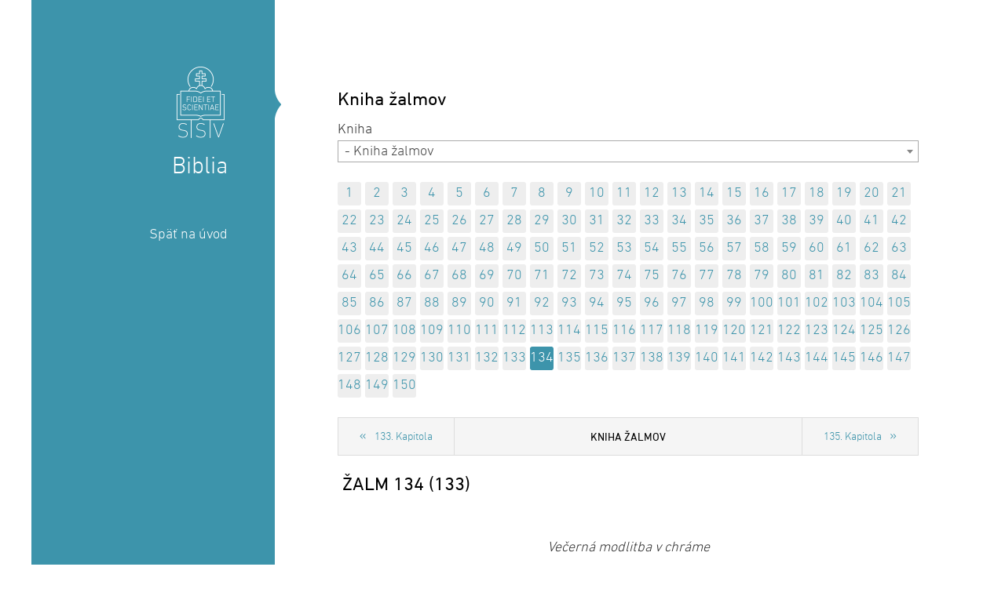

--- FILE ---
content_type: text/html; charset=windows-1250
request_url: http://biblia.ssv.sk/biblia/kniha/kniha-zalmov/kapitola/134.xhtml
body_size: 4562
content:
<!DOCTYPE html>
<!--[if IE 7 ]>    <html lang="sk" class="oldie ie7"> <![endif]-->
<!--[if IE 8 ]>    <html lang="sk" class="oldie ie8"> <![endif]-->
<!--[if IE 9 ]>    <html lang="sk" class="ie9"> <![endif]-->
<!--[if (gt IE 9)|!(IE)]><!--><html lang="sk" class="vznormal"><!--<![endif]-->
<head>
<meta http-equiv="X-UA-Compatible" content="IE=edge,chrome=1">
<meta name="viewport" content="width=device-width, initial-scale=1.0, maximum-scale=1.0, minimum-scale=1.0, user-scalable=no">
<meta name="apple-mobile-web-app-title" content="biblia.ssv.sk">
<link rel="icon" sizes="192x192" href="/Data/1919/UserFiles/site-icons/touch-icon-192x192.png">
<link rel="icon" sizes="128x128" href="/Data/1919/UserFiles/site-icons/touch-icon-128x128.png">
<link rel="apple-touch-icon-precomposed" sizes="180x180" href="/Data/1919/UserFiles/site-icons/apple-touch-icon-180x180-precomposed.png">
<link rel="apple-touch-icon-precomposed" sizes="152x152" href="/Data/1919/UserFiles/site-icons/apple-touch-icon-152x152-precomposed.png">
<link rel="apple-touch-icon-precomposed" sizes="144x144" href="/Data/1919/UserFiles/site-icons/apple-touch-icon-144x144-precomposed.png">
<link rel="apple-touch-icon-precomposed" sizes="120x120" href="/Data/1919/UserFiles/site-icons/apple-touch-icon-120x120-precomposed.png">
<link rel="apple-touch-icon-precomposed" sizes="114x114" href="/Data/1919/UserFiles/site-icons/apple-touch-icon-114x114-precomposed.png">
<link rel="apple-touch-icon-precomposed" sizes="76x76" href="/Data/1919/UserFiles/site-icons/apple-touch-icon-76x76-precomposed.png">
<link rel="apple-touch-icon-precomposed" sizes="72x72" href="/Data/1919/UserFiles/site-icons/apple-touch-icon-72x72-precomposed.png">
<link rel="apple-touch-icon-precomposed" sizes="57x57" href="/Data/1919/UserFiles/site-icons/apple-touch-icon-57x57-precomposed.png">
<link rel="apple-touch-icon-precomposed" href="/Data/1919/UserFiles/site-icons/apple-touch-icon-precomposed.png">

<meta name="application-name" content="biblia.ssv.sk"/>
<meta name="msapplication-TileColor" content="#FFFFFF">
<meta name="msapplication-TileImage" content="/Data/1919/UserFiles/site-icons/favicon-144.png">
<meta name="msapplication-square70x70logo" content="/Data/1919/UserFiles/site-icons/tile-tiny.png">
<meta name="msapplication-square150x150logo" content="/Data/1919/UserFiles/site-icons/tile-square.png">
<meta name="msapplication-wide310x150logo" content="/Data/1919/UserFiles/site-icons/tile-wide.png">
<meta name="msapplication-square310x310logo" content="/Data/1919/UserFiles/site-icons/tile-large.png">

		<meta charset="windows-1250" />
		<title>Spolok svätého Vojtecha - Biblia - Kniha žalmov</title>
		<meta name="keywords" content="," />
		<meta name="robots" content="index,follow" />
		<meta name="googlebot" content="index,follow" />
		<meta name="author" content="WEBYGROUP.sk - Tvorba webov a eshopov" />
		<meta name="generator" content="Unisite 8.20.0 #281025" />
		<meta property="og:type" content="website" />
		<meta property="og:title" content="Biblia" />
		<meta property="og:url" content="http://biblia.ssv.sk/biblia/kniha/kniha-zalmov/kapitola/134.xhtml" />
		<meta property="og:locale" content="sk_SK" />
		<meta property="og:site_name" content="Spolok svätého Vojtecha" />

		<link rel="stylesheet" type="text/css" href="/Data/2431/Cache/Css/site_3123ca5e.css" />
		<link rel="stylesheet" type="text/css" href="/SiteJay2.0/JScript/Fancybox3/jquery.fancybox.min.css" />
		<link rel="stylesheet" type="text/css" href="http://biblia.ssv.sk/SiteJay2.0/JScript/plugins/select2/select2.css" />

		<script type="text/javascript">
			(function(i,s,o,g,r,a,m) {
				i['GoogleAnalyticsObject']=r;

				i[r]=i[r]||function() {
					(i[r].q=i[r].q||[]).push(arguments)
				},
				i[r].l=1*new Date();
				a=s.createElement(o),m=s.getElementsByTagName(o)[0];

				a.async=1;
				a.src=g;
				m.parentNode.insertBefore(a,m)
			}) (window,document,'script','//www.google-analytics.com/analytics.js','gauni');

			gauni('create', 'UA-51597236-1', 'auto');

			

			gauni('send', 'pageview');
		</script>		<script src="/SiteJay2.0/jquery-3.7.1.min.js"></script>
		<script src="/SiteJay2.0/JScript/Fancybox3/jquery.fancybox.min.js"></script>
		<script src="/SiteJay2.0/JScript/jquery.mousewheel-3.0.6.pack.js"></script>
		<script src="/Data/2431/Cache/Script/common_5fecc569.js"></script>
		<script src="/Data/2431/Cache/Script/custom_435887d6.js"></script>
		<script src="http://biblia.ssv.sk/SiteJay2.0/JScript/plugins/select2/select2.min.js"></script>
		<script type="text/javascript">

		$(document).ready(function(){
			$('.select2-categories').select2();
			$('.ssv-bb-module .inbox a[href^=\'#\']').fancybox();
		})
		</script>

<link href='/Data/1919/UserFiles/MyFontsWebfontsKit.css' rel='stylesheet' type='text/css'>
<link href='//fonts.googleapis.com/css?family=Titillium+Web:400,700,400italic' rel='stylesheet' type='text/css'>
<link rel="stylesheet" type="text/css" href="http://biblia.ssv.sk/Data/2431/UserFiles/style_flat1.css">
<!--[if (gte IE 6)&(lte IE 8)]>
  <script type="text/javascript" src="http://biblia.ssv.sk/Data/2431/UserFiles/js/selectivizr-min.js"></script>
<![endif]--> 
<script src="http://biblia.ssv.sk/Data/2431/UserFiles/js/main.js"></script>
</head>
<body id="page44733" class="skin-main">
<!-- noindex start -->

<div id="container-main">	
	<div id="container-outer">				
		<div id="container">		
				<div id="left">		
					<header>
						<div id="header">
							<p id="logo"><a href="/"><img src="http://biblia.ssv.sk/Data/2431/UserFiles/images/logo.png" alt="Spolok svätého Vojtecha"></a></p>
							<p class="bib">Biblia</p>
						</div><!--  end header -->
					</header>
					<aside>
					</aside>
				</div><!--  end left -->
				<div id="content">
					<main>
						<div id="main-search">
<div id="sjm-s-vyhladavanie"></div>
</div>
						<!-- noindex end -->
						
							
							
							
							<div class="basic001">

<div class="title"><h1>Kniha žalmov</h1></div>


<div class="content">
<div id="sjm-d-86140"><div class="ssv-bb-module">
			<div class="select-box">
				<select onchange="location.href=this.options[this.selectedIndex].value" class="select2-categories"><option disabled="disabled">Starý zákon</option><option value="http://biblia.ssv.sk/biblia/kniha/genezis-prva-kniha-mojzisova/kapitola/1.xhtml">- Kniha Genezis - Prvá kniha Mojžišova</option><option value="http://biblia.ssv.sk/biblia/kniha/exodus-druha-kniha-mojzisova/kapitola/1.xhtml">- Kniha Exodus - Druhá kniha Mojžišova</option><option value="http://biblia.ssv.sk/biblia/kniha/levitikus-tretia-kniha-mojzisova/kapitola/1.xhtml">- Kniha Levitikus - Tretia kniha Mojžišova</option><option value="http://biblia.ssv.sk/biblia/kniha/kniha-numeri-stvrta-kniha-mojzisova/kapitola/1.xhtml">- Kniha Numeri - Štvrtá kniha Mojžišova</option><option value="http://biblia.ssv.sk/biblia/kniha/kniha-deuteronomium-piata-kniha-mojzisova/kapitola/1.xhtml">- Kniha Deuteronómium - Piata kniha Mojžišova</option><option value="http://biblia.ssv.sk/biblia/kniha/kniha-jozue/kapitola/1.xhtml">- Kniha Jozue</option><option value="http://biblia.ssv.sk/biblia/kniha/kniha-sudcov/kapitola/1.xhtml">- Kniha sudcov</option><option value="http://biblia.ssv.sk/biblia/kniha/kniha-rut/kapitola/1.xhtml">- Kniha Rút</option><option value="http://biblia.ssv.sk/biblia/kniha/prva-kniha-samuelova/kapitola/1.xhtml">- Prvá kniha Samuelova</option><option value="http://biblia.ssv.sk/biblia/kniha/druha-kniha-samuelova/kapitola/1.xhtml">- Druhá kniha Samuelova</option><option value="http://biblia.ssv.sk/biblia/kniha/prva-kniha-kralov/kapitola/1.xhtml">- Prvá kniha kráľov</option><option value="http://biblia.ssv.sk/biblia/kniha/druha-kniha-kralov/kapitola/1.xhtml">- Druhá kniha kráľov</option><option value="http://biblia.ssv.sk/biblia/kniha/prva-kniha-kronik/kapitola/1.xhtml">- Prvá kniha kroník</option><option value="http://biblia.ssv.sk/biblia/kniha/druha-kniha-kronik/kapitola/1.xhtml">- Druhá kniha kroník</option><option value="http://biblia.ssv.sk/biblia/kniha/kniha-ezdrasova/kapitola/1.xhtml">- Kniha Ezdrášova</option><option value="http://biblia.ssv.sk/biblia/kniha/kniha-nehemiasova/kapitola/1.xhtml">- Kniha Nehemiášova</option><option value="http://biblia.ssv.sk/biblia/kniha/kniha-tobias/kapitola/1.xhtml">- Kniha Tobiáš</option><option value="http://biblia.ssv.sk/biblia/kniha/kniha-judita/kapitola/1.xhtml">- Kniha Judita</option><option value="http://biblia.ssv.sk/biblia/kniha/kniha-ester/kapitola/1.xhtml">- Kniha Ester</option><option value="http://biblia.ssv.sk/biblia/kniha/kniha-job/kapitola/1.xhtml">- Kniha Jób</option><option value="http://biblia.ssv.sk/biblia/kniha/kniha-zalmov/kapitola/1.xhtml" selected="selected">- Kniha žalmov</option><option value="http://biblia.ssv.sk/biblia/kniha/kniha-prislovi/kapitola/1.xhtml">- Kniha prísloví</option><option value="http://biblia.ssv.sk/biblia/kniha/kniha-kazatel/kapitola/1.xhtml">- Kniha Kazateľ</option><option value="http://biblia.ssv.sk/biblia/kniha/piesen-piesni/kapitola/1.xhtml">- Pieseň piesní</option><option value="http://biblia.ssv.sk/biblia/kniha/kniha-mudrosti/kapitola/1.xhtml">- Kniha múdrosti</option><option value="http://biblia.ssv.sk/biblia/kniha/kniha-sirachovcova/kapitola/1.xhtml">- Kniha Sirachovcova</option><option value="http://biblia.ssv.sk/biblia/kniha/kniha-proroka-izaiasa/kapitola/1.xhtml">- Kniha proroka Izaiáša</option><option value="http://biblia.ssv.sk/biblia/kniha/kniha-proroka-jeremiasa/kapitola/1.xhtml">- Kniha proroka Jeremiáša</option><option value="http://biblia.ssv.sk/biblia/kniha/kniha-nareky/kapitola/1.xhtml">- Kniha Náreky</option><option value="http://biblia.ssv.sk/biblia/kniha/kniha-proroka-barucha/kapitola/1.xhtml">- Kniha proroka Barucha</option><option value="http://biblia.ssv.sk/biblia/kniha/kniha-proroka-ezechiela/kapitola/1.xhtml">- Kniha proroka Ezechiela</option><option value="http://biblia.ssv.sk/biblia/kniha/kniha-proroka-daniela/kapitola/1.xhtml">- Kniha proroka Daniela</option><option value="http://biblia.ssv.sk/biblia/kniha/kniha-proroka-ozeasa/kapitola/1.xhtml">- Kniha proroka Ozeáša</option><option value="http://biblia.ssv.sk/biblia/kniha/kniha-proroka-joela/kapitola/1.xhtml">- Kniha proroka Joela</option><option value="http://biblia.ssv.sk/biblia/kniha/kniha-proroka-amosa/kapitola/1.xhtml">- Kniha proroka Amosa</option><option value="http://biblia.ssv.sk/biblia/kniha/kniha-proroka-abdiasa/kapitola/1.xhtml">- Kniha proroka Abdiáša</option><option value="http://biblia.ssv.sk/biblia/kniha/kniha-proroka-jonasa/kapitola/1.xhtml">- Kniha proroka Jonáša</option><option value="http://biblia.ssv.sk/biblia/kniha/kniha-proroka-micheasa/kapitola/1.xhtml">- Kniha proroka Micheáša</option><option value="http://biblia.ssv.sk/biblia/kniha/kniha-proroka-nahuma/kapitola/1.xhtml">- Kniha proroka Nahuma</option><option value="http://biblia.ssv.sk/biblia/kniha/kniha-proroka-habakuka/kapitola/1.xhtml">- Kniha proroka Habakuka</option><option value="http://biblia.ssv.sk/biblia/kniha/kniha-proroka-sofoniasa/kapitola/1.xhtml">- Kniha proroka Sofoniáša</option><option value="http://biblia.ssv.sk/biblia/kniha/kniha-proroka-aggea/kapitola/1.xhtml">- Kniha proroka Aggea</option><option value="http://biblia.ssv.sk/biblia/kniha/kniha-proroka-zachariasa/kapitola/1.xhtml">- Kniha proroka Zachariáša</option><option value="http://biblia.ssv.sk/biblia/kniha/kniha-proroka-malachiasa/kapitola/1.xhtml">- Kniha proroka Malachiáša</option><option value="http://biblia.ssv.sk/biblia/kniha/prva-kniha-machabejcov/kapitola/1.xhtml">- Prvá kniha Machabejcov</option><option value="http://biblia.ssv.sk/biblia/kniha/druha-kniha-machabejcov/kapitola/1.xhtml">- Druhá kniha Machabejcov</option><option disabled="disabled">Nový zákon</option><option value="http://biblia.ssv.sk/biblia/kniha/evanjelium-podla-matusa/kapitola/1.xhtml">- Evanjelium podľa Matúša</option><option value="http://biblia.ssv.sk/biblia/kniha/evanjelium-podla-marka/kapitola/1.xhtml">- Evanjelium podľa Marka</option><option value="http://biblia.ssv.sk/biblia/kniha/evanjelium-podla-lukasa/kapitola/1.xhtml">- Evanjelium podľa Lukáša</option><option value="http://biblia.ssv.sk/biblia/kniha/evanjelium-podla-jana/kapitola/1.xhtml">- Evanjelium podľa Jána</option><option value="http://biblia.ssv.sk/biblia/kniha/skutky-apostolov/kapitola/1.xhtml">- Skutky apoštolov</option><option value="http://biblia.ssv.sk/biblia/kniha/list-rimanom/kapitola/1.xhtml">- List Rimanom</option><option value="http://biblia.ssv.sk/biblia/kniha/prvy-list-korintanom/kapitola/1.xhtml">- Prvý list Korinťanom</option><option value="http://biblia.ssv.sk/biblia/kniha/druhy-list-korintanom/kapitola/1.xhtml">- Druhý list Korinťanom</option><option value="http://biblia.ssv.sk/biblia/kniha/list-galatanom/kapitola/1.xhtml">- List Galaťanom </option><option value="http://biblia.ssv.sk/biblia/kniha/list-efezanom/kapitola/1.xhtml">- List Efezanom</option><option value="http://biblia.ssv.sk/biblia/kniha/list-filipanom/kapitola/1.xhtml">- List Filipanom</option><option value="http://biblia.ssv.sk/biblia/kniha/list-kolosanom/kapitola/1.xhtml">- List Kolosanom</option><option value="http://biblia.ssv.sk/biblia/kniha/prvy-list-soluncanom/kapitola/1.xhtml">- Prvý list Solúnčanom</option><option value="http://biblia.ssv.sk/biblia/kniha/druhy-list-soluncanom/kapitola/1.xhtml">- Druhý list Solúnčanom</option><option value="http://biblia.ssv.sk/biblia/kniha/prvy-list-timotejovi/kapitola/1.xhtml">- Prvý list Timotejovi</option><option value="http://biblia.ssv.sk/biblia/kniha/druhy-list-timotejovi/kapitola/1.xhtml">- Druhý list Timotejovi</option><option value="http://biblia.ssv.sk/biblia/kniha/list-titovi/kapitola/1.xhtml">- List Títovi</option><option value="http://biblia.ssv.sk/biblia/kniha/list-filemonovi/kapitola/1.xhtml">- List Filemonovi</option><option value="http://biblia.ssv.sk/biblia/kniha/list-hebrejom/kapitola/1.xhtml">- List Hebrejom</option><option value="http://biblia.ssv.sk/biblia/kniha/jakubov-list/kapitola/1.xhtml">- Jakubov list</option><option value="http://biblia.ssv.sk/biblia/kniha/prvy-petrov-list/kapitola/1.xhtml">- Prvý Petrov list</option><option value="http://biblia.ssv.sk/biblia/kniha/druhy-petrov-list/kapitola/1.xhtml">- Druhý Petrov list</option><option value="http://biblia.ssv.sk/biblia/kniha/prvy-janov-list/kapitola/1.xhtml">- Prvý Jánov list</option><option value="http://biblia.ssv.sk/biblia/kniha/druhy-janov-list/kapitola/1.xhtml">- Druhý Jánov list</option><option value="http://biblia.ssv.sk/biblia/kniha/treti-janov-list/kapitola/1.xhtml">- Tretí Jánov list</option><option value="http://biblia.ssv.sk/biblia/kniha/judov-list/kapitola/1.xhtml">- Júdov list</option><option value="http://biblia.ssv.sk/biblia/kniha/zjavenie-apostola-jana-apokalypsa/kapitola/1.xhtml">- Zjavenie apoštola Jána (Apokalypsa)</option></select>
			</div><ul class="capitols" id="ct"><li><a href="http://biblia.ssv.sk/biblia/kniha/kniha-zalmov/kapitola/1.xhtml#ct">1</a></li><li><a href="http://biblia.ssv.sk/biblia/kniha/kniha-zalmov/kapitola/2.xhtml#ct">2</a></li><li><a href="http://biblia.ssv.sk/biblia/kniha/kniha-zalmov/kapitola/3.xhtml#ct">3</a></li><li><a href="http://biblia.ssv.sk/biblia/kniha/kniha-zalmov/kapitola/4.xhtml#ct">4</a></li><li><a href="http://biblia.ssv.sk/biblia/kniha/kniha-zalmov/kapitola/5.xhtml#ct">5</a></li><li><a href="http://biblia.ssv.sk/biblia/kniha/kniha-zalmov/kapitola/6.xhtml#ct">6</a></li><li><a href="http://biblia.ssv.sk/biblia/kniha/kniha-zalmov/kapitola/7.xhtml#ct">7</a></li><li><a href="http://biblia.ssv.sk/biblia/kniha/kniha-zalmov/kapitola/8.xhtml#ct">8</a></li><li><a href="http://biblia.ssv.sk/biblia/kniha/kniha-zalmov/kapitola/9.xhtml#ct">9</a></li><li><a href="http://biblia.ssv.sk/biblia/kniha/kniha-zalmov/kapitola/10.xhtml#ct">10</a></li><li><a href="http://biblia.ssv.sk/biblia/kniha/kniha-zalmov/kapitola/11.xhtml#ct">11</a></li><li><a href="http://biblia.ssv.sk/biblia/kniha/kniha-zalmov/kapitola/12.xhtml#ct">12</a></li><li><a href="http://biblia.ssv.sk/biblia/kniha/kniha-zalmov/kapitola/13.xhtml#ct">13</a></li><li><a href="http://biblia.ssv.sk/biblia/kniha/kniha-zalmov/kapitola/14.xhtml#ct">14</a></li><li><a href="http://biblia.ssv.sk/biblia/kniha/kniha-zalmov/kapitola/15.xhtml#ct">15</a></li><li><a href="http://biblia.ssv.sk/biblia/kniha/kniha-zalmov/kapitola/16.xhtml#ct">16</a></li><li><a href="http://biblia.ssv.sk/biblia/kniha/kniha-zalmov/kapitola/17.xhtml#ct">17</a></li><li><a href="http://biblia.ssv.sk/biblia/kniha/kniha-zalmov/kapitola/18.xhtml#ct">18</a></li><li><a href="http://biblia.ssv.sk/biblia/kniha/kniha-zalmov/kapitola/19.xhtml#ct">19</a></li><li><a href="http://biblia.ssv.sk/biblia/kniha/kniha-zalmov/kapitola/20.xhtml#ct">20</a></li><li><a href="http://biblia.ssv.sk/biblia/kniha/kniha-zalmov/kapitola/21.xhtml#ct">21</a></li><li><a href="http://biblia.ssv.sk/biblia/kniha/kniha-zalmov/kapitola/22.xhtml#ct">22</a></li><li><a href="http://biblia.ssv.sk/biblia/kniha/kniha-zalmov/kapitola/23.xhtml#ct">23</a></li><li><a href="http://biblia.ssv.sk/biblia/kniha/kniha-zalmov/kapitola/24.xhtml#ct">24</a></li><li><a href="http://biblia.ssv.sk/biblia/kniha/kniha-zalmov/kapitola/25.xhtml#ct">25</a></li><li><a href="http://biblia.ssv.sk/biblia/kniha/kniha-zalmov/kapitola/26.xhtml#ct">26</a></li><li><a href="http://biblia.ssv.sk/biblia/kniha/kniha-zalmov/kapitola/27.xhtml#ct">27</a></li><li><a href="http://biblia.ssv.sk/biblia/kniha/kniha-zalmov/kapitola/28.xhtml#ct">28</a></li><li><a href="http://biblia.ssv.sk/biblia/kniha/kniha-zalmov/kapitola/29.xhtml#ct">29</a></li><li><a href="http://biblia.ssv.sk/biblia/kniha/kniha-zalmov/kapitola/30.xhtml#ct">30</a></li><li><a href="http://biblia.ssv.sk/biblia/kniha/kniha-zalmov/kapitola/31.xhtml#ct">31</a></li><li><a href="http://biblia.ssv.sk/biblia/kniha/kniha-zalmov/kapitola/32.xhtml#ct">32</a></li><li><a href="http://biblia.ssv.sk/biblia/kniha/kniha-zalmov/kapitola/33.xhtml#ct">33</a></li><li><a href="http://biblia.ssv.sk/biblia/kniha/kniha-zalmov/kapitola/34.xhtml#ct">34</a></li><li><a href="http://biblia.ssv.sk/biblia/kniha/kniha-zalmov/kapitola/35.xhtml#ct">35</a></li><li><a href="http://biblia.ssv.sk/biblia/kniha/kniha-zalmov/kapitola/36.xhtml#ct">36</a></li><li><a href="http://biblia.ssv.sk/biblia/kniha/kniha-zalmov/kapitola/37.xhtml#ct">37</a></li><li><a href="http://biblia.ssv.sk/biblia/kniha/kniha-zalmov/kapitola/38.xhtml#ct">38</a></li><li><a href="http://biblia.ssv.sk/biblia/kniha/kniha-zalmov/kapitola/39.xhtml#ct">39</a></li><li><a href="http://biblia.ssv.sk/biblia/kniha/kniha-zalmov/kapitola/40.xhtml#ct">40</a></li><li><a href="http://biblia.ssv.sk/biblia/kniha/kniha-zalmov/kapitola/41.xhtml#ct">41</a></li><li><a href="http://biblia.ssv.sk/biblia/kniha/kniha-zalmov/kapitola/42.xhtml#ct">42</a></li><li><a href="http://biblia.ssv.sk/biblia/kniha/kniha-zalmov/kapitola/43.xhtml#ct">43</a></li><li><a href="http://biblia.ssv.sk/biblia/kniha/kniha-zalmov/kapitola/44.xhtml#ct">44</a></li><li><a href="http://biblia.ssv.sk/biblia/kniha/kniha-zalmov/kapitola/45.xhtml#ct">45</a></li><li><a href="http://biblia.ssv.sk/biblia/kniha/kniha-zalmov/kapitola/46.xhtml#ct">46</a></li><li><a href="http://biblia.ssv.sk/biblia/kniha/kniha-zalmov/kapitola/47.xhtml#ct">47</a></li><li><a href="http://biblia.ssv.sk/biblia/kniha/kniha-zalmov/kapitola/48.xhtml#ct">48</a></li><li><a href="http://biblia.ssv.sk/biblia/kniha/kniha-zalmov/kapitola/49.xhtml#ct">49</a></li><li><a href="http://biblia.ssv.sk/biblia/kniha/kniha-zalmov/kapitola/50.xhtml#ct">50</a></li><li><a href="http://biblia.ssv.sk/biblia/kniha/kniha-zalmov/kapitola/51.xhtml#ct">51</a></li><li><a href="http://biblia.ssv.sk/biblia/kniha/kniha-zalmov/kapitola/52.xhtml#ct">52</a></li><li><a href="http://biblia.ssv.sk/biblia/kniha/kniha-zalmov/kapitola/53.xhtml#ct">53</a></li><li><a href="http://biblia.ssv.sk/biblia/kniha/kniha-zalmov/kapitola/54.xhtml#ct">54</a></li><li><a href="http://biblia.ssv.sk/biblia/kniha/kniha-zalmov/kapitola/55.xhtml#ct">55</a></li><li><a href="http://biblia.ssv.sk/biblia/kniha/kniha-zalmov/kapitola/56.xhtml#ct">56</a></li><li><a href="http://biblia.ssv.sk/biblia/kniha/kniha-zalmov/kapitola/57.xhtml#ct">57</a></li><li><a href="http://biblia.ssv.sk/biblia/kniha/kniha-zalmov/kapitola/58.xhtml#ct">58</a></li><li><a href="http://biblia.ssv.sk/biblia/kniha/kniha-zalmov/kapitola/59.xhtml#ct">59</a></li><li><a href="http://biblia.ssv.sk/biblia/kniha/kniha-zalmov/kapitola/60.xhtml#ct">60</a></li><li><a href="http://biblia.ssv.sk/biblia/kniha/kniha-zalmov/kapitola/61.xhtml#ct">61</a></li><li><a href="http://biblia.ssv.sk/biblia/kniha/kniha-zalmov/kapitola/62.xhtml#ct">62</a></li><li><a href="http://biblia.ssv.sk/biblia/kniha/kniha-zalmov/kapitola/63.xhtml#ct">63</a></li><li><a href="http://biblia.ssv.sk/biblia/kniha/kniha-zalmov/kapitola/64.xhtml#ct">64</a></li><li><a href="http://biblia.ssv.sk/biblia/kniha/kniha-zalmov/kapitola/65.xhtml#ct">65</a></li><li><a href="http://biblia.ssv.sk/biblia/kniha/kniha-zalmov/kapitola/66.xhtml#ct">66</a></li><li><a href="http://biblia.ssv.sk/biblia/kniha/kniha-zalmov/kapitola/67.xhtml#ct">67</a></li><li><a href="http://biblia.ssv.sk/biblia/kniha/kniha-zalmov/kapitola/68.xhtml#ct">68</a></li><li><a href="http://biblia.ssv.sk/biblia/kniha/kniha-zalmov/kapitola/69.xhtml#ct">69</a></li><li><a href="http://biblia.ssv.sk/biblia/kniha/kniha-zalmov/kapitola/70.xhtml#ct">70</a></li><li><a href="http://biblia.ssv.sk/biblia/kniha/kniha-zalmov/kapitola/71.xhtml#ct">71</a></li><li><a href="http://biblia.ssv.sk/biblia/kniha/kniha-zalmov/kapitola/72.xhtml#ct">72</a></li><li><a href="http://biblia.ssv.sk/biblia/kniha/kniha-zalmov/kapitola/73.xhtml#ct">73</a></li><li><a href="http://biblia.ssv.sk/biblia/kniha/kniha-zalmov/kapitola/74.xhtml#ct">74</a></li><li><a href="http://biblia.ssv.sk/biblia/kniha/kniha-zalmov/kapitola/75.xhtml#ct">75</a></li><li><a href="http://biblia.ssv.sk/biblia/kniha/kniha-zalmov/kapitola/76.xhtml#ct">76</a></li><li><a href="http://biblia.ssv.sk/biblia/kniha/kniha-zalmov/kapitola/77.xhtml#ct">77</a></li><li><a href="http://biblia.ssv.sk/biblia/kniha/kniha-zalmov/kapitola/78.xhtml#ct">78</a></li><li><a href="http://biblia.ssv.sk/biblia/kniha/kniha-zalmov/kapitola/79.xhtml#ct">79</a></li><li><a href="http://biblia.ssv.sk/biblia/kniha/kniha-zalmov/kapitola/80.xhtml#ct">80</a></li><li><a href="http://biblia.ssv.sk/biblia/kniha/kniha-zalmov/kapitola/81.xhtml#ct">81</a></li><li><a href="http://biblia.ssv.sk/biblia/kniha/kniha-zalmov/kapitola/82.xhtml#ct">82</a></li><li><a href="http://biblia.ssv.sk/biblia/kniha/kniha-zalmov/kapitola/83.xhtml#ct">83</a></li><li><a href="http://biblia.ssv.sk/biblia/kniha/kniha-zalmov/kapitola/84.xhtml#ct">84</a></li><li><a href="http://biblia.ssv.sk/biblia/kniha/kniha-zalmov/kapitola/85.xhtml#ct">85</a></li><li><a href="http://biblia.ssv.sk/biblia/kniha/kniha-zalmov/kapitola/86.xhtml#ct">86</a></li><li><a href="http://biblia.ssv.sk/biblia/kniha/kniha-zalmov/kapitola/87.xhtml#ct">87</a></li><li><a href="http://biblia.ssv.sk/biblia/kniha/kniha-zalmov/kapitola/88.xhtml#ct">88</a></li><li><a href="http://biblia.ssv.sk/biblia/kniha/kniha-zalmov/kapitola/89.xhtml#ct">89</a></li><li><a href="http://biblia.ssv.sk/biblia/kniha/kniha-zalmov/kapitola/90.xhtml#ct">90</a></li><li><a href="http://biblia.ssv.sk/biblia/kniha/kniha-zalmov/kapitola/91.xhtml#ct">91</a></li><li><a href="http://biblia.ssv.sk/biblia/kniha/kniha-zalmov/kapitola/92.xhtml#ct">92</a></li><li><a href="http://biblia.ssv.sk/biblia/kniha/kniha-zalmov/kapitola/93.xhtml#ct">93</a></li><li><a href="http://biblia.ssv.sk/biblia/kniha/kniha-zalmov/kapitola/94.xhtml#ct">94</a></li><li><a href="http://biblia.ssv.sk/biblia/kniha/kniha-zalmov/kapitola/95.xhtml#ct">95</a></li><li><a href="http://biblia.ssv.sk/biblia/kniha/kniha-zalmov/kapitola/96.xhtml#ct">96</a></li><li><a href="http://biblia.ssv.sk/biblia/kniha/kniha-zalmov/kapitola/97.xhtml#ct">97</a></li><li><a href="http://biblia.ssv.sk/biblia/kniha/kniha-zalmov/kapitola/98.xhtml#ct">98</a></li><li><a href="http://biblia.ssv.sk/biblia/kniha/kniha-zalmov/kapitola/99.xhtml#ct">99</a></li><li><a href="http://biblia.ssv.sk/biblia/kniha/kniha-zalmov/kapitola/100.xhtml#ct">100</a></li><li><a href="http://biblia.ssv.sk/biblia/kniha/kniha-zalmov/kapitola/101.xhtml#ct">101</a></li><li><a href="http://biblia.ssv.sk/biblia/kniha/kniha-zalmov/kapitola/102.xhtml#ct">102</a></li><li><a href="http://biblia.ssv.sk/biblia/kniha/kniha-zalmov/kapitola/103.xhtml#ct">103</a></li><li><a href="http://biblia.ssv.sk/biblia/kniha/kniha-zalmov/kapitola/104.xhtml#ct">104</a></li><li><a href="http://biblia.ssv.sk/biblia/kniha/kniha-zalmov/kapitola/105.xhtml#ct">105</a></li><li><a href="http://biblia.ssv.sk/biblia/kniha/kniha-zalmov/kapitola/106.xhtml#ct">106</a></li><li><a href="http://biblia.ssv.sk/biblia/kniha/kniha-zalmov/kapitola/107.xhtml#ct">107</a></li><li><a href="http://biblia.ssv.sk/biblia/kniha/kniha-zalmov/kapitola/108.xhtml#ct">108</a></li><li><a href="http://biblia.ssv.sk/biblia/kniha/kniha-zalmov/kapitola/109.xhtml#ct">109</a></li><li><a href="http://biblia.ssv.sk/biblia/kniha/kniha-zalmov/kapitola/110.xhtml#ct">110</a></li><li><a href="http://biblia.ssv.sk/biblia/kniha/kniha-zalmov/kapitola/111.xhtml#ct">111</a></li><li><a href="http://biblia.ssv.sk/biblia/kniha/kniha-zalmov/kapitola/112.xhtml#ct">112</a></li><li><a href="http://biblia.ssv.sk/biblia/kniha/kniha-zalmov/kapitola/113.xhtml#ct">113</a></li><li><a href="http://biblia.ssv.sk/biblia/kniha/kniha-zalmov/kapitola/114.xhtml#ct">114</a></li><li><a href="http://biblia.ssv.sk/biblia/kniha/kniha-zalmov/kapitola/115.xhtml#ct">115</a></li><li><a href="http://biblia.ssv.sk/biblia/kniha/kniha-zalmov/kapitola/116.xhtml#ct">116</a></li><li><a href="http://biblia.ssv.sk/biblia/kniha/kniha-zalmov/kapitola/117.xhtml#ct">117</a></li><li><a href="http://biblia.ssv.sk/biblia/kniha/kniha-zalmov/kapitola/118.xhtml#ct">118</a></li><li><a href="http://biblia.ssv.sk/biblia/kniha/kniha-zalmov/kapitola/119.xhtml#ct">119</a></li><li><a href="http://biblia.ssv.sk/biblia/kniha/kniha-zalmov/kapitola/120.xhtml#ct">120</a></li><li><a href="http://biblia.ssv.sk/biblia/kniha/kniha-zalmov/kapitola/121.xhtml#ct">121</a></li><li><a href="http://biblia.ssv.sk/biblia/kniha/kniha-zalmov/kapitola/122.xhtml#ct">122</a></li><li><a href="http://biblia.ssv.sk/biblia/kniha/kniha-zalmov/kapitola/123.xhtml#ct">123</a></li><li><a href="http://biblia.ssv.sk/biblia/kniha/kniha-zalmov/kapitola/124.xhtml#ct">124</a></li><li><a href="http://biblia.ssv.sk/biblia/kniha/kniha-zalmov/kapitola/125.xhtml#ct">125</a></li><li><a href="http://biblia.ssv.sk/biblia/kniha/kniha-zalmov/kapitola/126.xhtml#ct">126</a></li><li><a href="http://biblia.ssv.sk/biblia/kniha/kniha-zalmov/kapitola/127.xhtml#ct">127</a></li><li><a href="http://biblia.ssv.sk/biblia/kniha/kniha-zalmov/kapitola/128.xhtml#ct">128</a></li><li><a href="http://biblia.ssv.sk/biblia/kniha/kniha-zalmov/kapitola/129.xhtml#ct">129</a></li><li><a href="http://biblia.ssv.sk/biblia/kniha/kniha-zalmov/kapitola/130.xhtml#ct">130</a></li><li><a href="http://biblia.ssv.sk/biblia/kniha/kniha-zalmov/kapitola/131.xhtml#ct">131</a></li><li><a href="http://biblia.ssv.sk/biblia/kniha/kniha-zalmov/kapitola/132.xhtml#ct">132</a></li><li><a href="http://biblia.ssv.sk/biblia/kniha/kniha-zalmov/kapitola/133.xhtml#ct">133</a></li><li><a href="http://biblia.ssv.sk/biblia/kniha/kniha-zalmov/kapitola/134.xhtml#ct" class="selected">134</a></li><li><a href="http://biblia.ssv.sk/biblia/kniha/kniha-zalmov/kapitola/135.xhtml#ct">135</a></li><li><a href="http://biblia.ssv.sk/biblia/kniha/kniha-zalmov/kapitola/136.xhtml#ct">136</a></li><li><a href="http://biblia.ssv.sk/biblia/kniha/kniha-zalmov/kapitola/137.xhtml#ct">137</a></li><li><a href="http://biblia.ssv.sk/biblia/kniha/kniha-zalmov/kapitola/138.xhtml#ct">138</a></li><li><a href="http://biblia.ssv.sk/biblia/kniha/kniha-zalmov/kapitola/139.xhtml#ct">139</a></li><li><a href="http://biblia.ssv.sk/biblia/kniha/kniha-zalmov/kapitola/140.xhtml#ct">140</a></li><li><a href="http://biblia.ssv.sk/biblia/kniha/kniha-zalmov/kapitola/141.xhtml#ct">141</a></li><li><a href="http://biblia.ssv.sk/biblia/kniha/kniha-zalmov/kapitola/142.xhtml#ct">142</a></li><li><a href="http://biblia.ssv.sk/biblia/kniha/kniha-zalmov/kapitola/143.xhtml#ct">143</a></li><li><a href="http://biblia.ssv.sk/biblia/kniha/kniha-zalmov/kapitola/144.xhtml#ct">144</a></li><li><a href="http://biblia.ssv.sk/biblia/kniha/kniha-zalmov/kapitola/145.xhtml#ct">145</a></li><li><a href="http://biblia.ssv.sk/biblia/kniha/kniha-zalmov/kapitola/146.xhtml#ct">146</a></li><li><a href="http://biblia.ssv.sk/biblia/kniha/kniha-zalmov/kapitola/147.xhtml#ct">147</a></li><li><a href="http://biblia.ssv.sk/biblia/kniha/kniha-zalmov/kapitola/148.xhtml#ct">148</a></li><li><a href="http://biblia.ssv.sk/biblia/kniha/kniha-zalmov/kapitola/149.xhtml#ct">149</a></li><li><a href="http://biblia.ssv.sk/biblia/kniha/kniha-zalmov/kapitola/150.xhtml#ct">150</a></li></ul>
					<div class="wrapper">
						<div class="top-line">
							<a href="http://biblia.ssv.sk/biblia/kniha/kniha-zalmov/kapitola/133.xhtml#ct" class="prev">133. Kapitola</a>
							<h2 class="head-title">Kniha žalmov</h2>
							<a href="http://biblia.ssv.sk/biblia/kniha/kniha-zalmov/kapitola/135.xhtml#ct" class="next">135. Kapitola</a>
						</div><div class="inbox"><h1>&nbsp;ŽALM 134 (133)</h1>

<p>&nbsp;</p>

<p align="center"><em>Večerná modlitba v chráme</em></p>

<p>&nbsp;</p>

<p>&nbsp;<sup><a href="#v1">1</a> </sup><em>Pútnická pieseň.</em></p>

<p>Zvelebujte Pána,</p>

<p>všetci služobníci Pánovi,</p>

<p>čo bdiete v noci v dome Pánovom.</p>

<p><sup>2 </sup>Zdvíhajte svoje ruky k svätyni</p>

<p>a zvelebujte Pána.</p>

<p>&nbsp;</p>

<p><sup>3 </sup>Nech ťa žehná Pán zo Siona,</p>

<p>ktorý stvoril nebo i zem.</p>

<div>&nbsp;</div>
</div><div class="faqs"><div id="v1"><div class="faq">1. „Služobníci Pánovi“ sú kňazi a leviti (Dt 10, 8).</div></div></div>
							<div class="bottom-line">
							<a href="http://biblia.ssv.sk/biblia/kniha/kniha-zalmov/kapitola/133.xhtml#ct" class="prev">133. Kapitola</a>
							<span class="head-title">Kniha žalmov</span>
							<a href="http://biblia.ssv.sk/biblia/kniha/kniha-zalmov/kapitola/135.xhtml#ct" class="next">135. Kapitola</a>
						</div>
					</div></div></div>
</div>	
</div>

						
						<!-- noindex start -->
					</main>
				</div><!--  end content -->				
				<div class="clear"></div>				
		</div><!--  end container -->
	</div>	
</div><!--  end outer -->

<div id="sjm-sjam_adminpanel"></div>


<!-- noindex end -->
</body>
</html>

--- FILE ---
content_type: text/css;charset=utf-8
request_url: http://biblia.ssv.sk/Data/1919/UserFiles/MyFontsWebfontsKit.css
body_size: 823
content:
/**
 * @license
 * MyFonts Webfont Build ID 2936200, 2014-12-09T07:39:24-0500
 * 
 * The fonts listed in this notice are subject to the End User License
 * Agreement(s) entered into by the website owner. All other parties are 
 * explicitly restricted from using the Licensed Webfonts(s).
 * 
 * You may obtain a valid license at the URLs below.
 * 
 * Webfont: DINNextLTPro-Light by Linotype
 * URL: http://www.myfonts.com/fonts/linotype/din-next/pro-light/
 * Copyright: Copyright &#x00A9; 2008 - 2009 Linotype GmbH, www.linotype.com. All rights reserved. This font software may not be reproduced, modified, disclosed or transferred without the express written approval of Linotype GmbH.
 * Licensed pageviews: 250,000
 * 
 * Webfont: DINNextLTPro-LightItalic by Linotype
 * URL: http://www.myfonts.com/fonts/linotype/din-next/pro-light-italic/
 * Copyright: Copyright &#x00A9; 2008 - 2009 Linotype GmbH, www.linotype.com. All rights reserved. This font software may not be reproduced, modified, disclosed or transferred without the express written approval of Linotype GmbH.
 * Licensed pageviews: 500,000
 * 
 * Webfont: DINNextLTPro-Medium by Linotype
 * URL: http://www.myfonts.com/fonts/linotype/din-next/pro-medium/
 * Copyright: Copyright &#x00A9; 2010 Linotype GmbH, www.linotype.com. All rights reserved. This font software may not be reproduced, modified, disclosed or transferred without the express written approval of Linotype GmbH.
 * Licensed pageviews: 250,000
 * 
 * Webfont: DINNextLTPro-Regular by Linotype
 * URL: http://www.myfonts.com/fonts/linotype/din-next/pro-regular/
 * Copyright: Copyright &#x00A9; 2010 Linotype GmbH, www.linotype.com. All rights reserved. This font software may not be reproduced, modified, disclosed or transferred without the express written approval of Linotype GmbH.
 * Licensed pageviews: 250,000
 * 
 * 
 * License: http://www.myfonts.com/viewlicense?type=web&buildid=2936200
 * 
 * © 2014 MyFonts Inc
*/


/* @import must be at top of file, otherwise CSS will not work */
@import url("//hello.myfonts.net/count/2ccd88");

  
@font-face {font-family: 'DINNextLTPro-Light';src: url('webfonts/2CCD88_0_0.eot');src: url('webfonts/2CCD88_0_0.eot?#iefix') format('embedded-opentype'),url('webfonts/2CCD88_0_0.woff2') format('woff2'),url('webfonts/2CCD88_0_0.woff') format('woff'),url('webfonts/2CCD88_0_0.ttf') format('truetype');}
 
  
@font-face {font-family: 'DINNextLTPro-LightItalic';src: url('webfonts/2CCD88_1_0.eot');src: url('webfonts/2CCD88_1_0.eot?#iefix') format('embedded-opentype'),url('webfonts/2CCD88_1_0.woff2') format('woff2'),url('webfonts/2CCD88_1_0.woff') format('woff'),url('webfonts/2CCD88_1_0.ttf') format('truetype');}
 
  
@font-face {font-family: 'DINNextLTPro-Medium';src: url('webfonts/2CCD88_2_0.eot');src: url('webfonts/2CCD88_2_0.eot?#iefix') format('embedded-opentype'),url('webfonts/2CCD88_2_0.woff2') format('woff2'),url('webfonts/2CCD88_2_0.woff') format('woff'),url('webfonts/2CCD88_2_0.ttf') format('truetype');}
 
  
@font-face {font-family: 'DINNextLTPro-Regular';src: url('webfonts/2CCD88_3_0.eot');src: url('webfonts/2CCD88_3_0.eot?#iefix') format('embedded-opentype'),url('webfonts/2CCD88_3_0.woff2') format('woff2'),url('webfonts/2CCD88_3_0.woff') format('woff'),url('webfonts/2CCD88_3_0.ttf') format('truetype');}
 

--- FILE ---
content_type: text/css;charset=utf-8
request_url: http://biblia.ssv.sk/Data/2431/UserFiles/style_flat1.css
body_size: 3397
content:
/* html5doctor.com Reset v1.6.1 (http://html5doctor.com/html-5-reset-stylesheet/) - http://cssreset.com */
html,body,div,span,object,iframe,h1,h2,h3,h4,h5,h6,p,blockquote,pre,abbr,address,cite,code,del,dfn,em,img,ins,kbd,q,samp,small,strong,sub,sup,var,b,i,dl,dt,dd,ol,ul,li,fieldset,form,label,legend,table,caption,tbody,tfoot,thead,tr,th,td,article,aside,canvas,details,figcaption,figure,footer,header,hgroup,menu,nav,section,summary,time,mark,audio,video{margin:0;padding:0;border:0;outline:0;font-size:100%;background:transparent}
body{line-height:1}
article,aside,details,figcaption,figure,footer,header,hgroup,menu,nav,section{display:block}
nav ul{list-style:none}
blockquote,q{quotes:none}
blockquote:before,blockquote:after,q:before,q:after{content:none}
a{margin:0;padding:0;font-size:100%;vertical-align:baseline;background:transparent}
ins{background-color:#ff9;color:#000;text-decoration:none}
mark{background-color:#ff9;color:#000;font-style:italic;font-weight:bold}
del{text-decoration:line-through}
abbr[title],dfn[title]{border-bottom:1px dotted;cursor:help}
table{border-collapse:collapse;border-spacing:0}
hr{display:block;height:1px;border:0;border-top:1px solid #ccc;margin:1em 0;padding:0}
input,select{}
img{vertical-align: bottom;}
/*-- default --*/
a{color: #3d94ab;text-decoration:underline;}
a:hover{color: #3d94ab;text-decoration: none;}
a img{border:0;}
img a:hover{text-decoration: none;}
ul,ol{margin-left: 20px;}
p{padding-bottom: 15px;}
h1,h2,h3,h4,h5,h6{color:#000000;line-height: normal;font-weight: normal; margin:10px 0;padding:0; font-family:DINNextLTPro-Regular;}
h1{font-size:24px; margin-top:0;}
h2{font-size:24px; text-transform:uppercase;}
h3{font-size: 18px;}
h4,h5,h6{font-size:14px;}
strong{font-weight:bold;}
address{font-style:normal;padding-bottom:10px;}
.skry{display:none;}
.basic001, .basic002, .basic003{margin:0; padding:0; position:static; width:auto;}

.bib{text-align:right; font-size:30px; margin:15px 0 0 0; color:#fff;}

/* weby */
body{
	font:normal 18px/1.5 DINNextLTPro-Light,'Titillium Web', sans-serif;
	color:#333333;
	-webkit-text-size-adjust:100%;
	-ms-text-size-adjust:100%;
	-moz-text-size-adjust:100%;
	text-size-adjust:100%;
	background:url(images/bg_left_full.png) repeat-y center top;
	}
#header{position:relative; margin-bottom:50px;}
#logo{padding:0; margin:85px 0 0 155px;}
#container{width:1200px; margin:0 auto;text-align:left; position:relative;/* background:url(images/bg_left.png) repeat-y 0 0;*/}
#container-main{position:relative;}
#left{float:left; width:220px; padding:0 60px 100px 30px; position:relative;}
#left:after{position:absolute; right:-8px; top:115px; width:8px; height:36px; display:block; content:''; background:url(images/arrow-blue.png) no-repeat 0 0;}
#content{float:right; width:740px; padding:110px 70px 50px 80px;}

#menu .title{display:none;}
#left ul.main-menu, #left ul.main-menu ul{margin:0;padding:0;}
#left ul.main-menu{margin-bottom:20px;}
#left .main-menu li{margin:5px 0;padding:0;list-style:none;text-align:right;}
#left .main-menu > li > a{display:none;text-decoration:none;color:#ffffff;}
#left .main-menu  li  a{text-decoration:none;color:#ffffff;}
#left .main-menu li a:hover{text-decoration:none;color:#fff;font-weight:bold;}
#left .main-menu li.selected > a{}
#left .main-menu li li a{}

.clear{clear:both;}
p:last-child{margin-bottom:0 !important; padding-bottom:0 !important;}

div.pathway {margin-bottom:20px;}
div.pathway ul{margin:0; padding:0;}
div.pathway ul li{margin:0; padding:0; list-style:none; display:inline; font-size:24px; color:#333333;}
div.pathway ul li:after{content:'/'; padding:0 5px;}
div.pathway ul li a{color:#ababab; text-decoration:none;}
div.pathway ul li:last-child a{color:#333333;}
div.pathway ul li:last-child:after{display:none;}
div.pathway ul li a:hover{color:#000;}


.tab-page table fieldset div{width:auto !important; height:auto !important; font-size:12px;}

.articleBack{clear:both; margin:30px 0 0 0;}
.articleBack a{color:#3d94ab; text-decoration:none; font-size:21px;font-family:DINNextLTPro-Regular; display:inline-block; line-height:45px; height:45px; padding-left:50px; background:url(images/b-prev.png) no-repeat 0 0;}
.articleBack a:hover{color:#ba936c;}

/* Dalsie strany
---------------------------------------------------------- */
---------------------------------------------------------- */
.pagination, .pager{padding:0;text-align: center; width: 100%; max-width:100%;}
.pagination li {width:30px; height:30px; text-align:center; border:1px solid #e4e4e4; list-style:none; margin:0 2px; display:inline-block;}
.pagination a,.pagination span, .pagination li .current, .pager a {padding: 0;text-decoration:none; display:inline-block; line-height:30px; text-align:center; color:#000; width:100%; height:100%; font-size:14px;}
.pagination a:hover, .pagination .pager a:hover{text-decoration:none; background:#999; color:#FFF;}
.pagination span.current{background:#3d94ab; color:#fff;}
.pagination, .pager{width:100%; float:none; overflow:hidden; margin:10px 0; padding:0;}

.backrow{clear:both;}

#main-search{/* width:100%; height:50px; background:#f3f3f3; z-index:200; -webkit-border-radius: 3px; -moz-border-radius: 3px; border-radius: 3px; margin-bottom:60px; position:relative; */}
#main-search form{}
#main-search form input[type="text"]{font-size:21px; width:100%; color:#3d94ab; font-family:DINNextLTPro-Light; border:0; height:50px; background:transparent; box-sizing:border-box;-moz-box-sizing:border-box;-webkit-box-sizing:border-box; padding:0 15px; text-align:center;}
#main-search form .input{display:block;}
#main-search form .input:after{content:''; display:block; width:19px; height:19px; background:url(images/lupa.png) no-repeat 0 0; position:absolute; top:16px; right:19px;}
.SearchSubmit{display:none;}

.boxy{}
.boxy .left{float:left; width:45%;}
.boxy .right{float:right; width:45%;}

.boxy ul{margin:0; padding:0;}
.boxy ul li{margin:0 0 5px 0; padding:0; list-style:none;}
.boxy a{text-decoration:none; color:#000000; line-height:normal;}
.boxy a:hover{text-decoration: underline; color:#000000;}

.title h2{margin-bottom:30px;}

.ssv-bb-module, .ssv-bb-module *{
	 box-sizing: border-box;
    -moz-box-sizing: border-box;
    -webkit-box-sizing: border-box;
	}

.ssv-bb-module .categories{margin:0; padding:0;}
.ssv-bb-module .categories li{margin:0; padding:0; list-style:none;}
.ssv-bb-module .categories > ul > li{float:left; width:50%; font-family:DINNextLTPro-Regular; font-size:24px;}
.ssv-bb-module .categories ul{margin:0; padding:0;}
.ssv-bb-module .categories > ul > li ul{margin:40px 0; font-size:18px; font-family:DINNextLTPro-Light;}
.ssv-bb-module .categories > ul > li li{margin-bottom:5px;}

.top-line, .bottom-line{width:100%; clear:both; position:relative; overflow:hidden; border:1px solid #ddd; background:#f5f5f5; text-align:center; font-size:14px;}
.top-line h2, .bottom-line h2, .head-title{font-size:14px; text-align:center; width:60%; padding:10px; float:left; margin:0; display:block; min-height:47px; line-height:27px;}

.inbox{padding:20px 0;}
.faqs{display:none;}
.faq{width:800px; max-width:100%;}

a.tohome{display:block; text-align:right; color:#fff; text-decoration:none;}
a.tohome:hover{text-decoration:underline;}

.select2-container{width:100% !important;}
.select2-container--default .select2-selection--single{-webkit-border-radius:0;-moz-border-radius:0;border-radius:0;}

form.search{position:relative;margin-bottom:50px;}
form.search input[type="text"]{background:#f3f3f3; padding:15px; text-align:center; width:100%; border:0; color:#3d94ab; font-size:18px; -webkit-border-radius:4px;-moz-border-radius:4px;border-radius:4px;}
form.search button{position:absolute; right:0; top:0; width:40px; height:100%; background:url(images/lupa.png) no-repeat center center; cursor:pointer; border:0;}
form.search button span{display:none;}

.top-line .prev, .bottom-line .prev{float:left; width:20%; display:block; border-right:1px solid #ddd;padding:10px; min-height:47px;}
.top-line .next, .bottom-line .next{float:right; width:20%; display:block; border-left:1px solid #ddd;padding:10px; min-height:47px;}

a.prev, a.next{text-decoration:none;}
a.prev:hover, a.next:hover{background:#3d94ab; color:#fff;}

a.prev:before{content:"\00ab"; font-size:18px; margin-right:10px;}
a.next:after{content:"\00bb"; font-size:18px; margin-left:10px;}

.capitols{margin:0 0 20px 0; padding:5px 0 0 0; list-style:none; overflow:hidden;}
.capitols li{margin:0 5px 5px 0; padding:0; display:block; float:left;}
.capitols li a{display:block; text-decoration:none; min-width:30px; height:30px; line-height:30px; text-align:center; -webkit-border-radius: 3px; -moz-border-radius: 3px; border-radius: 3px; background:#eee;}
.capitols li a:hover,
.capitols li a.selected{background:#3d94ab; color:#FFF;}

.select-box{margin-bottom:20px;}
.select-box:before{content:'Kniha';}

.search-results strong{font-weight:normal;}
.search-results a{display:inline-block; text-decoration:none; min-width:30px; height:30px; line-height:30px; text-align:center; -webkit-border-radius: 3px; -moz-border-radius: 3px; border-radius: 3px; background:#eee;}
.search-results a:hover{background:#3d94ab; color:#fff;}
.inbox sup{font-size:12px; font-weight:bold;}
.inbox a{text-decoration:none;}

@media only screen and (max-width: 1200px) {
	#container{width:auto;}
	#content{width: auto; margin-left:310px; float:none; box-sizing:border-box;-moz-box-sizing:border-box;-webkit-box-sizing:border-box; padding:80px 40px 50px 50px;}
	#logo{margin-top:55px;}
	#left:after{top:85px;}
	
	body{background-image:url(images/bg_left.png); background-position:left top;}
	
	
	table{table-layout:fixed; max-width:100%;}
	div.pathway ul li{font-size:20px;}

	img{max-width:100% !important; height:auto !important;}
	iframe{max-width:100%;}
}

@media only screen and (max-width: 800px) {
	#main-search form input[type="text"]{font-size:16px;}
	#left{width:220px; padding:0 40px 50px 10px; position:relative;}
	body{background-position:-40px top;}
	#content{margin-left:270px; padding:80px 20px 50px 30px;}
	#container{background-position:-40px 0;}
	#main-search{margin-bottom:50px;}
	#header{margin-bottom:35px;}
	body{font-size:16px;}
}

@media only screen and (max-width:767px) {
	.mh{display:none !important;}
	.md{display:inline-block !important;}
	
	.ssv-bb-module .categories > ul > li{float:none; width:auto;}
	
	body{font-size:14px; background:none;}
	#container-main,
	#container{width:auto; min-width:320px; background:none;}
	#header{margin-bottom:0;}
	
	#left{float:none; width:auto; background:#3d94ab; padding:15px 0; position:relative;}
	#left:after{display:none;}
	#content{float:none; padding:10px; margin:0;}
	#logo{text-align:center; margin:0 auto; padding:0;}
	#logo a {
		background: url("images/logo-white.png") no-repeat scroll left top / 28px 40px rgba(0, 0, 0, 0);
		display: block;
		height: 40px;
		width: 28px;
		margin:0 auto;
	}
	#logo a img{display:none;}
	a.tohome{text-align:center;}
	#main-search{margin:10px 0;}
	.bib{text-align:center; font-size:18px;}
	aside{ text-align:center; }
				
	#left #menu{position:absolute; right:0; top:70px; z-index:1000; width:100%;}
	#left #menu .title{display:block;}
	#left #menu .content{display:none; position:absolute; top:13px; left:0; width:100%; background:rgba(255,255,255,0.97); padding:0;}
	#left #menu .title{margin:0; padding:0;display: block; width:70px; height:70px; position:absolute; top:-70px; right:0;}
	#left #menu .title a{display:block; width:100%; height:100%;}
	#left #menu .title a span{display:block; background:url(images/menu@2x.png) no-repeat center bottom / 28px 21px; height:21px; width:28px; position:absolute; margin:25px 21px 24px 21px;}	  
	  
	#left .main-menu .submenu li{float:none;}
	#left .main-menu .submenu li a,
	#left .main-menu .submenu li a:hover,
	#left .main-menu .submenu li:hover a{height:auto; line-height:normal; padding:20px 0; text-align:center; float:none; color:#3d94ab; font-size:16px; background:none; display:block;}
	#left .main-menu .submenu li:hover ul{display:none;}
	
	.art ul, .articles-list{margin:0; padding:0;}
	.art ul li, .articles-list li{margin:0; padding:0; list-style:none;}
	.art ul li a, .articles-list a{display:block; padding:12px 10px; background:#f6f6f6; margin:0 0 1px 0;}
	
	
	
}

--- FILE ---
content_type: text/plain
request_url: https://www.google-analytics.com/j/collect?v=1&_v=j102&a=1595377961&t=pageview&_s=1&dl=http%3A%2F%2Fbiblia.ssv.sk%2Fbiblia%2Fkniha%2Fkniha-zalmov%2Fkapitola%2F134.xhtml&ul=en-us%40posix&dt=Spolok%20sv%C3%A4t%C3%A9ho%20Vojtecha%20-%20Biblia%20-%20Kniha%20%C5%BEalmov&sr=1280x720&vp=1280x720&_u=IEBAAEABCAAAACAAI~&jid=1978022753&gjid=639326490&cid=1441241236.1765710906&tid=UA-51597236-1&_gid=535741865.1765710906&_r=1&_slc=1&z=1574620063
body_size: -284
content:
2,cG-PPNL2C1ZYN

--- FILE ---
content_type: text/javascript
request_url: http://biblia.ssv.sk/Data/2431/Cache/Script/custom_435887d6.js
body_size: 142
content:
$(document).ready(function(){

if($('.categories').length==0){
$('aside').prepend('<a href="/" class="tohome">Späť na úvod</a>');
}

});

--- FILE ---
content_type: text/javascript
request_url: http://biblia.ssv.sk/Data/2431/UserFiles/js/main.js
body_size: 266
content:
$(document).ready(function(){
	
	$(window).resize(function() {
		if($(window).width()>=768)
			$('.mbmenu .content:hidden').removeAttr('style');
	});
	
	$('#searchstringid').attr('placeholder','Zadajte hľadaný výraz a stlačte enter');
	
	$('#menu .title a').click(function(e)
    {
		$('#menu .content').slideToggle(500);
        e.preventDefault();
    });
	
	
});